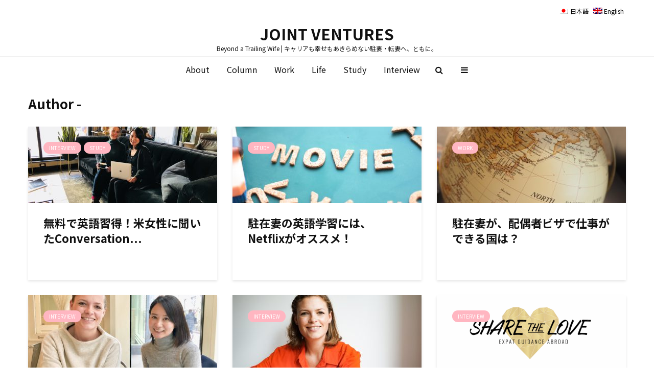

--- FILE ---
content_type: text/html; charset="UTF-8"
request_url: https://joint-ventures.net/author/joint-ventures/
body_size: 10393
content:
<!DOCTYPE html>
<html lang="ja" class="no-js">
<head>
	<meta charset="UTF-8">
	<meta name="viewport" content="width=device-width,initial-scale=1.0">
		<title>JOINT VENTURES | JOINT VENTURES</title>

<!-- All in One SEO Pack 2.11 by Michael Torbert of Semper Fi Web Design[156,177] -->
<meta name="robots" content="noindex,follow" />
<link rel='next' href='https://joint-ventures.net/author/joint-ventures/page/2/' />

<link rel="canonical" href="https://joint-ventures.net/author/joint-ventures/" />
<!-- /all in one seo pack -->
<link rel='dns-prefetch' href='//webfonts.sakura.ne.jp' />
<link rel='dns-prefetch' href='//s0.wp.com' />
<link rel='dns-prefetch' href='//maxcdn.bootstrapcdn.com' />
<link rel='dns-prefetch' href='//fonts.googleapis.com' />
<link rel='dns-prefetch' href='//s.w.org' />
<link rel="alternate" type="application/rss+xml" title="JOINT VENTURES &raquo; フィード" href="https://joint-ventures.net/feed/" />
<link rel="alternate" type="application/rss+xml" title="JOINT VENTURES &raquo; コメントフィード" href="https://joint-ventures.net/comments/feed/" />
<link rel="alternate" type="application/rss+xml" title="JOINT VENTURES &raquo; JOINT VENTURES による投稿のフィード" href="https://joint-ventures.net/author/joint-ventures/feed/" />
		<script type="text/javascript">
			window._wpemojiSettings = {"baseUrl":"https:\/\/s.w.org\/images\/core\/emoji\/11\/72x72\/","ext":".png","svgUrl":"https:\/\/s.w.org\/images\/core\/emoji\/11\/svg\/","svgExt":".svg","source":{"concatemoji":"https:\/\/joint-ventures.net\/wp-includes\/js\/wp-emoji-release.min.js?ver=4.9.26"}};
			!function(e,a,t){var n,r,o,i=a.createElement("canvas"),p=i.getContext&&i.getContext("2d");function s(e,t){var a=String.fromCharCode;p.clearRect(0,0,i.width,i.height),p.fillText(a.apply(this,e),0,0);e=i.toDataURL();return p.clearRect(0,0,i.width,i.height),p.fillText(a.apply(this,t),0,0),e===i.toDataURL()}function c(e){var t=a.createElement("script");t.src=e,t.defer=t.type="text/javascript",a.getElementsByTagName("head")[0].appendChild(t)}for(o=Array("flag","emoji"),t.supports={everything:!0,everythingExceptFlag:!0},r=0;r<o.length;r++)t.supports[o[r]]=function(e){if(!p||!p.fillText)return!1;switch(p.textBaseline="top",p.font="600 32px Arial",e){case"flag":return s([55356,56826,55356,56819],[55356,56826,8203,55356,56819])?!1:!s([55356,57332,56128,56423,56128,56418,56128,56421,56128,56430,56128,56423,56128,56447],[55356,57332,8203,56128,56423,8203,56128,56418,8203,56128,56421,8203,56128,56430,8203,56128,56423,8203,56128,56447]);case"emoji":return!s([55358,56760,9792,65039],[55358,56760,8203,9792,65039])}return!1}(o[r]),t.supports.everything=t.supports.everything&&t.supports[o[r]],"flag"!==o[r]&&(t.supports.everythingExceptFlag=t.supports.everythingExceptFlag&&t.supports[o[r]]);t.supports.everythingExceptFlag=t.supports.everythingExceptFlag&&!t.supports.flag,t.DOMReady=!1,t.readyCallback=function(){t.DOMReady=!0},t.supports.everything||(n=function(){t.readyCallback()},a.addEventListener?(a.addEventListener("DOMContentLoaded",n,!1),e.addEventListener("load",n,!1)):(e.attachEvent("onload",n),a.attachEvent("onreadystatechange",function(){"complete"===a.readyState&&t.readyCallback()})),(n=t.source||{}).concatemoji?c(n.concatemoji):n.wpemoji&&n.twemoji&&(c(n.twemoji),c(n.wpemoji)))}(window,document,window._wpemojiSettings);
		</script>
		<style type="text/css">
img.wp-smiley,
img.emoji {
	display: inline !important;
	border: none !important;
	box-shadow: none !important;
	height: 1em !important;
	width: 1em !important;
	margin: 0 .07em !important;
	vertical-align: -0.1em !important;
	background: none !important;
	padding: 0 !important;
}
</style>
<link rel='stylesheet' id='contact-form-7-css'  href='https://joint-ventures.net/wp-content/plugins/contact-form-7/includes/css/styles.css?ver=5.1.1' type='text/css' media='all' />
<link rel='stylesheet' id='sb_instagram_styles-css'  href='https://joint-ventures.net/wp-content/plugins/instagram-feed/css/sb-instagram.min.css?ver=1.10.2' type='text/css' media='all' />
<link rel='stylesheet' id='sb-font-awesome-css'  href='https://maxcdn.bootstrapcdn.com/font-awesome/4.7.0/css/font-awesome.min.css' type='text/css' media='all' />
<link rel='stylesheet' id='mks_shortcodes_simple_line_icons-css'  href='https://joint-ventures.net/wp-content/plugins/meks-flexible-shortcodes/css/simple-line/simple-line-icons.css?ver=1.3.1' type='text/css' media='screen' />
<link rel='stylesheet' id='mks_shortcodes_css-css'  href='https://joint-ventures.net/wp-content/plugins/meks-flexible-shortcodes/css/style.css?ver=1.3.1' type='text/css' media='screen' />
<link rel='stylesheet' id='wpml-legacy-horizontal-list-0-css'  href='//joint-ventures.net/wp-content/plugins/sitepress-multilingual-cms/templates/language-switchers/legacy-list-horizontal/style.css?ver=1' type='text/css' media='all' />
<style id='wpml-legacy-horizontal-list-0-inline-css' type='text/css'>
.wpml-ls-sidebars-gridlove_header_sidebar{background-color:#ffffff;}.wpml-ls-sidebars-gridlove_header_sidebar, .wpml-ls-sidebars-gridlove_header_sidebar .wpml-ls-sub-menu, .wpml-ls-sidebars-gridlove_header_sidebar a {border-color:#cdcdcd;}.wpml-ls-sidebars-gridlove_header_sidebar a {color:#444444;background-color:#ffffff;}.wpml-ls-sidebars-gridlove_header_sidebar a:hover,.wpml-ls-sidebars-gridlove_header_sidebar a:focus {color:#000000;background-color:#eeeeee;}.wpml-ls-sidebars-gridlove_header_sidebar .wpml-ls-current-language>a {color:#444444;background-color:#ffffff;}.wpml-ls-sidebars-gridlove_header_sidebar .wpml-ls-current-language:hover>a, .wpml-ls-sidebars-gridlove_header_sidebar .wpml-ls-current-language>a:focus {color:#000000;background-color:#eeeeee;}
</style>
<link rel='stylesheet' id='wpml-menu-item-0-css'  href='//joint-ventures.net/wp-content/plugins/sitepress-multilingual-cms/templates/language-switchers/menu-item/style.css?ver=1' type='text/css' media='all' />
<link rel='stylesheet' id='gridlove-fonts-css'  href='https://fonts.googleapis.com/css?family=Noto+Sans+KR%3A400%2C700&#038;subset=latin&#038;ver=1.7.2' type='text/css' media='all' />
<link rel='stylesheet' id='gridlove-main-css'  href='https://joint-ventures.net/wp-content/themes/gridlove/assets/css/min.css?ver=1.7.2' type='text/css' media='all' />
<style id='gridlove-main-inline-css' type='text/css'>
body{font-size: 16px;}h1, .h1 {font-size: 30px;}h2, .h2,.col-lg-12 .gridlove-post-b .h3 {font-size: 26px;}h3, .h3 {font-size: 22px;}h4, .h4 {font-size: 20px;}h5, .h5 {font-size: 18px;}h6, .h6 {font-size: 16px;}.widget, .gridlove-header-responsive .sub-menu, .gridlove-site-header .sub-menu{font-size: 14px;}.gridlove-main-navigation {font-size: 16px;}.gridlove-post {font-size: 16px;}body{background-color: #ffffff;color: #5e5e5e;font-family: 'Noto Sans KR';font-weight: 400;}h1, h2, h3, h4, h5, h6,.h1, .h2, .h3, .h4, .h5, .h6,blockquote,thead td,.comment-author b,q:before,#bbpress-forums .bbp-forum-title, #bbpress-forums .bbp-topic-permalink{color: #111111;font-family: 'Noto Sans KR';font-weight: 700;}.gridlove-main-nav a,.gridlove-posts-widget a{font-family: 'Noto Sans KR';font-weight: 400;}.gridlove-header-top{background-color: #ffffff;color: #000000;}.gridlove-header-top a{color: #000000;}.gridlove-header-top a:hover{color: #ffb6c1;}.gridlove-header-wrapper,.gridlove-header-middle .sub-menu,.gridlove-header-responsive,.gridlove-header-responsive .sub-menu{background-color:#ffffff; }.gridlove-header-middle,.gridlove-header-middle a,.gridlove-header-responsive,.gridlove-header-responsive a{color: #111111;}.gridlove-header-middle a:hover,.gridlove-header-middle .gridlove-sidebar-action:hover,.gridlove-header-middle .gridlove-actions-button > span:hover,.gridlove-header-middle .current_page_item > a,.gridlove-header-middle .current_page_ancestor > a,.gridlove-header-middle .current-menu-item > a,.gridlove-header-middle .current-menu-ancestor > a,.gridlove-header-middle .gridlove-category-menu article:hover a,.gridlove-header-responsive a:hover {color: #ffb6c1;}.gridlove-header-middle .active>span,.gridlove-header-middle .gridlove-main-nav>li.menu-item-has-children:hover>a,.gridlove-header-middle .gridlove-social-icons:hover>span,.gridlove-header-responsive .active>span{background-color: rgba(17,17,17,0.05)}.gridlove-header-middle .gridlove-button-search{background-color: #ffb6c1;}.gridlove-header-middle .gridlove-search-form input{border-color: rgba(17,17,17,0.1)}.gridlove-header-middle .sub-menu,.gridlove-header-responsive .sub-menu{border-top: 1px solid rgba(17,17,17,0.05)}.gridlove-header-middle{height: 70px;}.gridlove-logo{max-height: 70px;}.gridlove-branding-bg{background:#f0233b;}.gridlove-header-responsive .gridlove-actions-button:hover >span{color:#ffb6c1;}.gridlove-sidebar-action .gridlove-bars:before,.gridlove-sidebar-action .gridlove-bars:after{background:#111111;}.gridlove-sidebar-action:hover .gridlove-bars:before,.gridlove-sidebar-action:hover .gridlove-bars:after{background:#ffb6c1;}.gridlove-sidebar-action .gridlove-bars{border-color: #111111;}.gridlove-sidebar-action:hover .gridlove-bars{border-color:#ffb6c1;}.gridlove-header-bottom .sub-menu{ background-color:#ffffff;}.gridlove-header-bottom .sub-menu a{color:#111111;}.gridlove-header-bottom .sub-menu a:hover,.gridlove-header-bottom .gridlove-category-menu article:hover a{color:#ffb6c1;}.gridlove-header-bottom{background-color:#ffffff;}.gridlove-header-bottom,.gridlove-header-bottom a{color: #111111;}.gridlove-header-bottom a:hover,.gridlove-header-bottom .gridlove-sidebar-action:hover,.gridlove-header-bottom .gridlove-actions-button > span:hover,.gridlove-header-bottom .current_page_item > a,.gridlove-header-bottom .current_page_ancestor > a,.gridlove-header-bottom .current-menu-item > a,.gridlove-header-bottom .current-menu-ancestor > a {color: #ffb6c1;}.gridlove-header-bottom .active>span,.gridlove-header-bottom .gridlove-main-nav>li.menu-item-has-children:hover>a,.gridlove-header-bottom .gridlove-social-icons:hover>span{background-color: rgba(17,17,17,0.05)}.gridlove-header-bottom .gridlove-search-form input{border-color: rgba(17,17,17,0.1)}.gridlove-header-bottom,.gridlove-header-bottom .sub-menu{border-top: 1px solid rgba(17,17,17,0.07)}.gridlove-header-bottom .gridlove-button-search{background-color: #ffb6c1;}.gridlove-header-sticky,.gridlove-header-sticky .sub-menu{background-color:#ffffff; }.gridlove-header-sticky,.gridlove-header-sticky a{color: #000000;}.gridlove-header-sticky a:hover,.gridlove-header-sticky .gridlove-sidebar-action:hover,.gridlove-header-sticky .gridlove-actions-button > span:hover,.gridlove-header-sticky .current_page_item > a,.gridlove-header-sticky .current_page_ancestor > a,.gridlove-header-sticky .current-menu-item > a,.gridlove-header-sticky .current-menu-ancestor > a,.gridlove-header-sticky .gridlove-category-menu article:hover a{color: #000000;}.gridlove-header-sticky .active>span,.gridlove-header-sticky .gridlove-main-nav>li.menu-item-has-children:hover>a,.gridlove-header-sticky .gridlove-social-icons:hover>span{background-color: rgba(0,0,0,0.05)}.gridlove-header-sticky .gridlove-search-form input{border-color: rgba(0,0,0,0.1)}.gridlove-header-sticky .sub-menu{border-top: 1px solid rgba(0,0,0,0.05)}.gridlove-header-sticky .gridlove-button-search{background-color: #000000;}.gridlove-cover-area,.gridlove-cover{height:500px; }.gridlove-cover-area .gridlove-cover-bg img{width:1400px; }.gridlove-box,#disqus_thread{background: #ffffff;}a{color: #5e5e5e;}.entry-title a{ color: #111111;}a:hover,.comment-reply-link,#cancel-comment-reply-link,.gridlove-box .entry-title a:hover,.gridlove-posts-widget article:hover a{color: #ffb6c1;}.entry-content p a,.widget_text a,.entry-content ul a,.entry-content ol a,.gridlove-text-module-content p a{color: #ffb6c1; border-color: rgba(255,182,193,0.8);}.entry-content p a:hover,.widget_text a:hover,.entry-content ul a:hover,.entry-content ol a:hover,.gridlove-text-module-content p a:hover{border-bottom: 1px solid transparent;}.comment-reply-link:hover,.gallery .gallery-item a:after, .wp-block-gallery .blocks-gallery-item a:after, .entry-content a.gridlove-popup-img {color: #5e5e5e; }.gridlove-post-b .box-col-b:only-child .entry-title a,.gridlove-post-d .entry-overlay:only-child .entry-title a{color: #111111;}.gridlove-post-b .box-col-b:only-child .entry-title a:hover,.gridlove-post-d .entry-overlay:only-child .entry-title a:hover,.gridlove-content .entry-header .gridlove-breadcrumbs a,.gridlove-content .entry-header .gridlove-breadcrumbs a:hover,.module-header .gridlove-breadcrumbs a,.module-header .gridlove-breadcrumbs a:hover { color: #ffb6c1; }.gridlove-post-b .box-col-b:only-child .meta-item,.gridlove-post-b .box-col-b:only-child .entry-meta a,.gridlove-post-b .box-col-b:only-child .entry-meta span,.gridlove-post-d .entry-overlay:only-child .meta-item,.gridlove-post-d .entry-overlay:only-child .entry-meta a,.gridlove-post-d .entry-overlay:only-child .entry-meta span {color: #818181;}.entry-meta .meta-item, .entry-meta a, .entry-meta span,.comment-metadata a{color: #818181;}blockquote{color: rgba(17,17,17,0.8);}blockquote:before{color: rgba(17,17,17,0.15);}.entry-meta a:hover{color: #111111;}.widget_tag_cloud a,.entry-tags a{ background: rgba(94,94,94,0.1); color: #5e5e5e; }.submit,.gridlove-button,.mks_autor_link_wrap a,.mks_read_more a,input[type="submit"],.gridlove-cat, .gridlove-pill,.gridlove-button-search{color:#FFF;background-color: #ffb6c1;}.wp-block-button__link{background-color: #ffb6c1; }.gridlove-button:hover{color:#FFF;}.gridlove-share a:hover{background:rgba(17, 17, 17, .8);color:#FFF;}.gridlove-pill:hover,.gridlove-author-links a:hover,.entry-category a:hover{background: #111;color: #FFF;}.gridlove-cover-content .entry-category a:hover,.entry-overlay .entry-category a:hover,.gridlove-highlight .entry-category a:hover,.gridlove-box.gridlove-post-d .entry-overlay .entry-category a:hover,.gridlove-post-a .entry-category a:hover,.gridlove-highlight .gridlove-format-icon{background: #FFF;color: #111;}.gridlove-author, .gridlove-prev-next-nav,.comment .comment-respond{border-color: rgba(94,94,94,0.1);}.gridlove-load-more a,.gridlove-pagination .gridlove-next a,.gridlove-pagination .gridlove-prev a,.gridlove-pagination .next,.gridlove-pagination .prev,.gridlove-infinite-scroll a,.double-bounce1, .double-bounce2,.gridlove-link-pages > span,.module-actions ul.page-numbers span.page-numbers{color:#FFF;background-color: #ffb6c1;}.gridlove-pagination .current{background-color:rgba(94,94,94,0.1);}.gridlove-highlight{background: #ffb6c1;}.gridlove-highlight,.gridlove-highlight h4,.gridlove-highlight a{color: #ffffff;}.gridlove-highlight .entry-meta .meta-item, .gridlove-highlight .entry-meta a, .gridlove-highlight .entry-meta span,.gridlove-highlight p{color: rgba(255,255,255,0.8);}.gridlove-highlight .gridlove-author-links .fa-link,.gridlove-highlight .gridlove_category_widget .gridlove-full-color li a:after{background: #ffb6c1;}.gridlove-highlight .entry-meta a:hover{color: #ffffff;}.gridlove-highlight.gridlove-post-d .entry-image a:after{background-color: rgba(255,182,193,0.7);}.gridlove-highlight.gridlove-post-d:hover .entry-image a:after{background-color: rgba(255,182,193,0.9);}.gridlove-highlight.gridlove-post-a .entry-image:hover>a:after, .gridlove-highlight.gridlove-post-b .entry-image:hover a:after{background-color: rgba(255,182,193,0.2);}.gridlove-highlight .gridlove-slider-controls > div{background-color: rgba(255,255,255,0.1);color: #ffffff; }.gridlove-highlight .gridlove-slider-controls > div:hover{background-color: rgba(255,255,255,0.3);color: #ffffff; }.gridlove-highlight.gridlove-box .entry-title a:hover{color: #ffb6c1;}.gridlove-highlight.widget_meta a, .gridlove-highlight.widget_recent_entries li, .gridlove-highlight.widget_recent_comments li, .gridlove-highlight.widget_nav_menu a, .gridlove-highlight.widget_archive li, .gridlove-highlight.widget_pages a{border-color: rgba(255,255,255,0.1);}.gridlove-cover-content .entry-meta .meta-item, .gridlove-cover-content .entry-meta a, .gridlove-cover-content .entry-meta span,.gridlove-cover-area .gridlove-breadcrumbs,.gridlove-cover-area .gridlove-breadcrumbs a,.gridlove-cover-area .gridlove-breadcrumbs .breadcrumb_last,body .gridlove-content .entry-overlay .gridlove-breadcrumbs {color: rgba(255, 255, 255, .8);}.gridlove-cover-content .entry-meta a:hover,.gridlove-cover-area .gridlove-breadcrumbs a:hover {color: rgba(255, 255, 255, 1);}.module-title h2,.module-title .h2{ color: #111111; }.gridlove-action-link,.gridlove-slider-controls > div,.module-actions ul.page-numbers .next.page-numbers,.module-actions ul.page-numbers .prev.page-numbers{background: rgba(17,17,17,0.1); color: #111111; }.gridlove-slider-controls > div:hover,.gridlove-action-link:hover,.module-actions ul.page-numbers .next.page-numbers:hover,.module-actions ul.page-numbers .prev.page-numbers:hover{color: #111111;background: rgba(17,17,17,0.3); }.gridlove-pn-ico,.gridlove-author-links .fa-link{background: rgba(94,94,94,0.1); color: #5e5e5e;}.gridlove-prev-next-nav a:hover .gridlove-pn-ico{background: rgba(255,182,193,1); color: #ffffff;}.widget_meta a,.widget_recent_entries li,.widget_recent_comments li,.widget_nav_menu a,.widget_archive li,.widget_pages a,.widget_categories li,.gridlove_category_widget .gridlove-count-color li,.widget_categories .children li,.widget_archiv .children li{border-color: rgba(94,94,94,0.1);}.widget_recent_entries a:hover,.menu-item-has-children.active > span,.menu-item-has-children.active > a,.gridlove-nav-widget-acordion:hover,.widget_recent_comments .recentcomments a.url:hover{color: #ffb6c1;}.widget_recent_comments .url,.post-date,.widget_recent_comments .recentcomments,.gridlove-nav-widget-acordion,.widget_archive li,.rss-date,.widget_categories li,.widget_archive li{color:#818181;}.widget_pages .children,.widget_nav_menu .sub-menu{background:#ffb6c1;color:#FFF;}.widget_pages .children a,.widget_nav_menu .sub-menu a,.widget_nav_menu .sub-menu span,.widget_pages .children span{color:#FFF;}.widget_tag_cloud a:hover,.entry-tags a:hover{background: #ffb6c1;color:#FFF;}.gridlove-footer{background: #f0f0f0;color: #000000;}.gridlove-footer .widget-title{color: #000000;}.gridlove-footer a{color: rgba(0,0,0,0.8);}.gridlove-footer a:hover{color: #000000;}.gridlove-footer .widget_recent_comments .url, .gridlove-footer .post-date, .gridlove-footer .widget_recent_comments .recentcomments, .gridlove-footer .gridlove-nav-widget-acordion, .gridlove-footer .widget_archive li, .gridlove-footer .rss-date{color: rgba(0,0,0,0.8); }.gridlove-footer .widget_meta a, .gridlove-footer .widget_recent_entries li, .gridlove-footer .widget_recent_comments li, .gridlove-footer .widget_nav_menu a, .gridlove-footer .widget_archive li, .gridlove-footer .widget_pages a,.gridlove-footer table,.gridlove-footer td,.gridlove-footer th,.gridlove-footer .widget_calendar table,.gridlove-footer .widget.widget_categories select,.gridlove-footer .widget_calendar table tfoot tr td{border-color: rgba(0,0,0,0.2);}table,thead,td,th,.widget_calendar table{ border-color: rgba(94,94,94,0.1);}input[type="text"], input[type="email"], input[type="url"], input[type="tel"], input[type="number"], input[type="date"], input[type="password"], select, textarea{border-color: rgba(94,94,94,0.2);}div.mejs-container .mejs-controls {background-color: rgba(94,94,94,0.1);}body .mejs-controls .mejs-time-rail .mejs-time-current{background: #ffb6c1;}body .mejs-video.mejs-container .mejs-controls{background-color: rgba(255,255,255,0.9);}.wp-block-cover .wp-block-cover-image-text, .wp-block-cover .wp-block-cover-text, .wp-block-cover h2, .wp-block-cover-image .wp-block-cover-image-text, .wp-block-cover-image .wp-block-cover-text, .wp-block-cover-image h2{font-family: 'Noto Sans KR';font-weight: 700; }.wp-block-cover-image .wp-block-cover-image-text, .wp-block-cover-image h2{font-size: 26px;}.widget_display_replies li, .widget_display_topics li{ color:#818181; }.gridlove-cats .gridlove-cat .entry-overlay-wrapper .entry-image:after, .gridlove-cat.gridlove-post-d .entry-image a:after { background-color: rgba(255,182,193,0.7); }.gridlove-cat.gridlove-post-d:hover .entry-image a:after { background-color: rgba(255,182,193,0.9); }
</style>
<link rel='stylesheet' id='meks-ads-widget-css'  href='https://joint-ventures.net/wp-content/plugins/meks-easy-ads-widget/css/style.css?ver=2.0.4' type='text/css' media='all' />
<link rel='stylesheet' id='meks_instagram-widget-styles-css'  href='https://joint-ventures.net/wp-content/plugins/meks-easy-instagram-widget/css/widget.css?ver=4.9.26' type='text/css' media='all' />
<link rel='stylesheet' id='meks-flickr-widget-css'  href='https://joint-ventures.net/wp-content/plugins/meks-simple-flickr-widget/css/style.css?ver=1.1.3' type='text/css' media='all' />
<link rel='stylesheet' id='meks-author-widget-css'  href='https://joint-ventures.net/wp-content/plugins/meks-smart-author-widget/css/style.css?ver=1.1.1' type='text/css' media='all' />
<link rel='stylesheet' id='meks-social-widget-css'  href='https://joint-ventures.net/wp-content/plugins/meks-smart-social-widget/css/style.css?ver=1.3.5' type='text/css' media='all' />
<link rel='stylesheet' id='meks-themeforest-widget-css'  href='https://joint-ventures.net/wp-content/plugins/meks-themeforest-smart-widget/css/style.css?ver=1.3' type='text/css' media='all' />
<link rel='stylesheet' id='tablepress-default-css'  href='https://joint-ventures.net/wp-content/plugins/tablepress/css/default.min.css?ver=1.9.2' type='text/css' media='all' />
<link rel='stylesheet' id='jetpack_css-css'  href='https://c0.wp.com/p/jetpack/6.9.4/css/jetpack.css' type='text/css' media='all' />
<script type='text/javascript' src='https://c0.wp.com/c/4.9.26/wp-includes/js/jquery/jquery.js'></script>
<script type='text/javascript' src='https://c0.wp.com/c/4.9.26/wp-includes/js/jquery/jquery-migrate.min.js'></script>
<script type='text/javascript' src='//webfonts.sakura.ne.jp/js/sakura.js?ver=2.0.0'></script>
<link rel='https://api.w.org/' href='https://joint-ventures.net/wp-json/' />
<link rel="EditURI" type="application/rsd+xml" title="RSD" href="https://joint-ventures.net/xmlrpc.php?rsd" />
<link rel="wlwmanifest" type="application/wlwmanifest+xml" href="https://joint-ventures.net/wp-includes/wlwmanifest.xml" /> 
<meta name="generator" content="WordPress 4.9.26" />
<meta name="generator" content="WPML ver:4.1.4 stt:1,28;" />
	<!-- Fonts Plugin CSS - https://fontsplugin.com/ -->
	<style>
			</style>
	<!-- Fonts Plugin CSS -->
	
<link rel='dns-prefetch' href='//v0.wordpress.com'/>
<link rel='dns-prefetch' href='//c0.wp.com'/>
<style type='text/css'>img#wpstats{display:none}</style>
<!-- Jetpack Open Graph Tags -->
<meta property="og:type" content="profile" />
<meta property="og:title" content="(タイトルなし)" />
<meta property="og:url" content="https://joint-ventures.net/author/" />
<meta property="og:site_name" content="JOINT VENTURES" />
<meta property="og:image" content="https://secure.gravatar.com/avatar/?s=200&amp;d=mm&amp;r=g" />
<meta property="og:locale" content="ja_JP" />

<!-- End Jetpack Open Graph Tags -->
<link rel="icon" href="https://joint-ventures.net/wp-content/uploads/2019/01/cropped-transparent-32x32.png" sizes="32x32" />
<link rel="icon" href="https://joint-ventures.net/wp-content/uploads/2019/01/cropped-transparent-192x192.png" sizes="192x192" />
<link rel="apple-touch-icon-precomposed" href="https://joint-ventures.net/wp-content/uploads/2019/01/cropped-transparent-180x180.png" />
<meta name="msapplication-TileImage" content="https://joint-ventures.net/wp-content/uploads/2019/01/cropped-transparent-270x270.png" />

<!-- BEGIN Typekit Fonts for WordPress -->

<!-- END Typekit Fonts for WordPress -->

<style type="text/css">.gridlove-cover-area { background: #FFFFFF; }</style>
<!-- BEGIN ExactMetrics v5.3.7 Universal Analytics - https://exactmetrics.com/ -->
<script>
(function(i,s,o,g,r,a,m){i['GoogleAnalyticsObject']=r;i[r]=i[r]||function(){
	(i[r].q=i[r].q||[]).push(arguments)},i[r].l=1*new Date();a=s.createElement(o),
	m=s.getElementsByTagName(o)[0];a.async=1;a.src=g;m.parentNode.insertBefore(a,m)
})(window,document,'script','https://www.google-analytics.com/analytics.js','ga');
  ga('create', 'UA-133574164-1', 'auto');
  ga('send', 'pageview');
</script>
<!-- END ExactMetrics Universal Analytics -->
			<link rel="stylesheet" type="text/css" id="wp-custom-css" href="https://joint-ventures.net/?custom-css=381aac8ca3" />
		<style id="tt-easy-google-font-styles" type="text/css">p { }
h1 { }
h2 { }
h3 { }
h4 { }
h5 { }
h6 { }
</style></head>

<body class="archive author chrome gridlove-cover-overlay-off gridlove-v_1_7_2">
	
		
	<header id="header" class="gridlove-site-header hidden-md-down  ">
			
							<div class="gridlove-header-top">
	<div class="container">

		
		
					<div class="gridlove-slot-r">
				<nav class="secondary-navigation">	
		<ul id="menu-gridlove-secondary" class="menu"><li id="menu-item-wpml-ls-141-ja" class="menu-item wpml-ls-slot-141 wpml-ls-item wpml-ls-item-ja wpml-ls-current-language wpml-ls-menu-item wpml-ls-first-item menu-item-type-wpml_ls_menu_item menu-item-object-wpml_ls_menu_item menu-item-wpml-ls-141-ja"><a title="日本語" href="https://joint-ventures.net/author/joint-ventures/"><img class="wpml-ls-flag" src="https://joint-ventures.net/wp-content/plugins/sitepress-multilingual-cms/res/flags/ja.png" alt="ja" title="日本語"><span class="wpml-ls-native">日本語</span></a></li>
<li id="menu-item-wpml-ls-141-en" class="menu-item wpml-ls-slot-141 wpml-ls-item wpml-ls-item-en wpml-ls-menu-item wpml-ls-last-item menu-item-type-wpml_ls_menu_item menu-item-object-wpml_ls_menu_item menu-item-wpml-ls-141-en"><a title="English" href="https://joint-ventures.net/en/author/joint-ventures/"><img class="wpml-ls-flag" src="https://joint-ventures.net/wp-content/plugins/sitepress-multilingual-cms/res/flags/en.png" alt="en" title="English"><span class="wpml-ls-native">English</span></a></li>
</ul></nav>
 
			</div>
			</div>				
</div>			
			<div class="gridlove-header-4">
	<div class="gridlove-header-wrapper">
	<div class="gridlove-header-middle">
		<div class="gridlove-slot-c">
			
<div class="gridlove-site-branding  gridlove-txt-logo">
			<span class="site-title h1"><a href="https://joint-ventures.net/" rel="home">JOINT VENTURES</a></span>
	
			<span class="gridlove-site-description">Beyond a Trailing Wife | キャリアも幸せもあきらめない駐妻・転妻へ、ともに。</span>	
</div>

		</div>
	</div>
	</div>
	<div class="gridlove-header-bottom">
		<div class="gridlove-slot-c">
			<nav class="gridlove-main-navigation">	
				<ul id="menu-gridlove-main" class="gridlove-main-nav gridlove-menu"><li id="menu-item-2512" class="menu-item menu-item-type-post_type menu-item-object-page menu-item-2512"><a href="https://joint-ventures.net/about/">About</a></li>
<li id="menu-item-2601" class="menu-item menu-item-type-taxonomy menu-item-object-category menu-item-2601"><a href="https://joint-ventures.net/category/column/">Column</a></li>
<li id="menu-item-2489" class="menu-item menu-item-type-taxonomy menu-item-object-category menu-item-2489"><a href="https://joint-ventures.net/category/work/">Work</a></li>
<li id="menu-item-2490" class="menu-item menu-item-type-taxonomy menu-item-object-category menu-item-2490"><a href="https://joint-ventures.net/category/life/">Life</a></li>
<li id="menu-item-3076" class="menu-item menu-item-type-taxonomy menu-item-object-category menu-item-3076"><a href="https://joint-ventures.net/category/study/">Study</a></li>
<li id="menu-item-3959" class="menu-item menu-item-type-taxonomy menu-item-object-category menu-item-3959"><a href="https://joint-ventures.net/category/interview/">Interview</a></li>
</ul>	</nav>				<ul class="gridlove-actions gridlove-menu">
					<li class="gridlove-actions-button gridlove-action-search">
	<span>
		<i class="fa fa-search"></i>
	</span>
	<ul class="sub-menu">
		<li>
			<form class="gridlove-search-form" action="https://joint-ventures.net/" method="get"><input name="s" type="text" value="" placeholder="Type here to search..." /><button type="submit" class="gridlove-button-search">Search</button></form>		</li>
	</ul>
</li>					<li class="gridlove-actions-button">
	<span class="gridlove-sidebar-action">
		<i class="fa fa-bars"></i>
	</span>
</li>			</ul>
		</div>
	</div>
</div>
							<div id="gridlove-header-sticky" class="gridlove-header-sticky">
	<div class="container">
		
		<div class="gridlove-slot-l">
						
<div class="gridlove-site-branding  gridlove-txt-logo">
			<span class="site-title h1"><a href="https://joint-ventures.net/" rel="home">JOINT VENTURES</a></span>
	
			<span class="gridlove-site-description">Beyond a Trailing Wife | キャリアも幸せもあきらめない駐妻・転妻へ、ともに。</span>	
</div>

		</div>	
		<div class="gridlove-slot-r">
			<nav class="gridlove-main-navigation">	
				<ul id="menu-gridlove-main-1" class="gridlove-main-nav gridlove-menu"><li class="menu-item menu-item-type-post_type menu-item-object-page menu-item-2512"><a href="https://joint-ventures.net/about/">About</a></li>
<li class="menu-item menu-item-type-taxonomy menu-item-object-category menu-item-2601"><a href="https://joint-ventures.net/category/column/">Column</a></li>
<li class="menu-item menu-item-type-taxonomy menu-item-object-category menu-item-2489"><a href="https://joint-ventures.net/category/work/">Work</a></li>
<li class="menu-item menu-item-type-taxonomy menu-item-object-category menu-item-2490"><a href="https://joint-ventures.net/category/life/">Life</a></li>
<li class="menu-item menu-item-type-taxonomy menu-item-object-category menu-item-3076"><a href="https://joint-ventures.net/category/study/">Study</a></li>
<li class="menu-item menu-item-type-taxonomy menu-item-object-category menu-item-3959"><a href="https://joint-ventures.net/category/interview/">Interview</a></li>
</ul>	</nav>     
				<ul class="gridlove-actions gridlove-menu">
					<li class="gridlove-actions-button gridlove-action-search">
	<span>
		<i class="fa fa-search"></i>
	</span>
	<ul class="sub-menu">
		<li>
			<form class="gridlove-search-form" action="https://joint-ventures.net/" method="get"><input name="s" type="text" value="" placeholder="Type here to search..." /><button type="submit" class="gridlove-button-search">Search</button></form>		</li>
	</ul>
</li>					<li class="gridlove-actions-button">
	<span class="gridlove-sidebar-action">
		<i class="fa fa-bars"></i>
	</span>
</li>			</ul>
		</div>
	</div>
</div>			
	</header>

	<div id="gridlove-header-responsive" class="gridlove-header-responsive hidden-lg-up">

	<div class="container">
		
		
<div class="gridlove-site-branding  gridlove-txt-logo">
			<span class="site-title h1"><a href="https://joint-ventures.net/" rel="home">JOINT VENTURES</a></span>
	
			<span class="gridlove-site-description">Beyond a Trailing Wife | キャリアも幸せもあきらめない駐妻・転妻へ、ともに。</span>	
</div>


		<ul class="gridlove-actions gridlove-menu">

								<li class="gridlove-actions-button gridlove-action-search">
	<span>
		<i class="fa fa-search"></i>
	</span>
	<ul class="sub-menu">
		<li>
			<form class="gridlove-search-form" action="https://joint-ventures.net/" method="get"><input name="s" type="text" value="" placeholder="Type here to search..." /><button type="submit" class="gridlove-button-search">Search</button></form>		</li>
	</ul>
</li>							<li class="gridlove-actions-button">
	<span class="gridlove-sidebar-action">
		<i class="fa fa-bars"></i>
	</span>
</li>				
	
</ul>
	</div>

</div>




    <div id="content" class="gridlove-site-content container">

        <div class="gridlove-module module-type-posts ">
            <div class="module-header"><div class="module-title"><h1 class="h2">Author - </h1></div></div>
            <div class="row gridlove-posts">

                
                    
                    
                        
                        
                                                <div class="col-lg-4 col-md-6 col-sm-12 layout-simple">
                                                        <article class="gridlove-post gridlove-post-a gridlove-box  post-4049 post type-post status-publish format-standard has-post-thumbnail hentry category-interview category-study tag-conversation-exchange-2 tag-247 tag-195">

            <div class="entry-image">
            <a href="https://joint-ventures.net/expat-wife-conversation-exchange-interview/" title="無料で英語習得！米女性に聞いたConversation Exchangeの魅力"><img width="370" height="150" src="https://joint-ventures.net/wp-content/uploads/2019/04/151A05F8-FC05-4A6F-A9BF-1135420BDB61-1-370x150.jpg" class="attachment-gridlove-a4 size-gridlove-a4 wp-post-image" alt="" /></a>
            <div class="entry-category">
                                                    
                                    <a href="https://joint-ventures.net/category/interview/" class="gridlove-cat gridlove-cat-7">Interview</a><a href="https://joint-ventures.net/category/study/" class="gridlove-cat gridlove-cat-201">Study</a>                            </div>
        </div>
    

    <div class="box-inner-p">
        <div class="box-inner-ellipsis">
            <h2 class="entry-title h3"><a href="https://joint-ventures.net/expat-wife-conversation-exchange-interview/">無料で英語習得！米女性に聞いたConversation Exchangeの魅力</a></h2>        </div>
            </div>

</article>                        </div>
                        
                        
                    
                        
                        
                                                <div class="col-lg-4 col-md-6 col-sm-12 layout-simple">
                                                        <article class="gridlove-post gridlove-post-a gridlove-box  post-4002 post type-post status-publish format-standard has-post-thumbnail hentry category-study tag-netflix tag-245 tag-181">

            <div class="entry-image">
            <a href="https://joint-ventures.net/expat-wife-english-study-netflix/" title="駐在妻の英語学習には、Netflixがオススメ！"><img width="370" height="150" src="https://joint-ventures.net/wp-content/uploads/2019/04/bc5bde517962c41bbf6eb55a3d450508_s-370x150.jpg" class="attachment-gridlove-a4 size-gridlove-a4 wp-post-image" alt="" /></a>
            <div class="entry-category">
                                                    
                                    <a href="https://joint-ventures.net/category/study/" class="gridlove-cat gridlove-cat-201">Study</a>                            </div>
        </div>
    

    <div class="box-inner-p">
        <div class="box-inner-ellipsis">
            <h2 class="entry-title h3"><a href="https://joint-ventures.net/expat-wife-english-study-netflix/">駐在妻の英語学習には、Netflixがオススメ！</a></h2>        </div>
            </div>

</article>                        </div>
                        
                        
                    
                        
                        
                                                <div class="col-lg-4 col-md-6 col-sm-12 layout-simple">
                                                        <article class="gridlove-post gridlove-post-a gridlove-box  post-3962 post type-post status-publish format-standard has-post-thumbnail hentry category-work tag-243 tag-244 tag-181">

            <div class="entry-image">
            <a href="https://joint-ventures.net/expat-wife-spouse-visa-work/" title="駐在妻が、配偶者ビザで仕事ができる国は？"><img width="370" height="150" src="https://joint-ventures.net/wp-content/uploads/2019/04/8ebc1d5b2e01b3b3c0c13b36c78d6e59_s-370x150.jpg" class="attachment-gridlove-a4 size-gridlove-a4 wp-post-image" alt="" /></a>
            <div class="entry-category">
                                                    
                                    <a href="https://joint-ventures.net/category/work/" class="gridlove-cat gridlove-cat-5">Work</a>                            </div>
        </div>
    

    <div class="box-inner-p">
        <div class="box-inner-ellipsis">
            <h2 class="entry-title h3"><a href="https://joint-ventures.net/expat-wife-spouse-visa-work/">駐在妻が、配偶者ビザで仕事ができる国は？</a></h2>        </div>
            </div>

</article>                        </div>
                        
                        
                    
                        
                        
                                                <div class="col-lg-4 col-md-6 col-sm-12 layout-simple">
                                                        <article class="gridlove-post gridlove-post-a gridlove-box  post-3940 post type-post status-publish format-standard has-post-thumbnail hentry category-interview tag-182 tag-239 tag-210 tag-181">

            <div class="entry-image">
            <a href="https://joint-ventures.net/expat-wife-interview-with-kate-5/" title="駐妻起業家Kateに聞く駐在妻のキャリアと人生-5"><img width="370" height="150" src="https://joint-ventures.net/wp-content/uploads/2019/03/1kOLiYwYSrmWGQytarp1w_thumb_5e7-370x150.jpg" class="attachment-gridlove-a4 size-gridlove-a4 wp-post-image" alt="" /></a>
            <div class="entry-category">
                                                    
                                    <a href="https://joint-ventures.net/category/interview/" class="gridlove-cat gridlove-cat-7">Interview</a>                            </div>
        </div>
    

    <div class="box-inner-p">
        <div class="box-inner-ellipsis">
            <h2 class="entry-title h3"><a href="https://joint-ventures.net/expat-wife-interview-with-kate-5/">駐妻起業家Kateに聞く駐在妻のキャリアと人生-5</a></h2>        </div>
            </div>

</article>                        </div>
                        
                        
                    
                        
                        
                                                <div class="col-lg-4 col-md-6 col-sm-12 layout-simple">
                                                        <article class="gridlove-post gridlove-post-a gridlove-box  post-3924 post type-post status-publish format-standard has-post-thumbnail hentry category-interview tag-182 tag-239 tag-210 tag-181">

            <div class="entry-image">
            <a href="https://joint-ventures.net/expat-wife-interview-with-kate-4/" title="駐妻起業家Kateに聞く駐在妻のキャリアと人生-4"><img width="370" height="150" src="https://joint-ventures.net/wp-content/uploads/2019/03/IMG_2168-370x150.jpg" class="attachment-gridlove-a4 size-gridlove-a4 wp-post-image" alt="" /></a>
            <div class="entry-category">
                                                    
                                    <a href="https://joint-ventures.net/category/interview/" class="gridlove-cat gridlove-cat-7">Interview</a>                            </div>
        </div>
    

    <div class="box-inner-p">
        <div class="box-inner-ellipsis">
            <h2 class="entry-title h3"><a href="https://joint-ventures.net/expat-wife-interview-with-kate-4/">駐妻起業家Kateに聞く駐在妻のキャリアと人生-4</a></h2>        </div>
            </div>

</article>                        </div>
                        
                        
                    
                        
                        
                                                <div class="col-lg-4 col-md-6 col-sm-12 layout-simple">
                                                        <article class="gridlove-post gridlove-post-a gridlove-box  post-3908 post type-post status-publish format-standard has-post-thumbnail hentry category-interview tag-182 tag-239 tag-210 tag-181">

            <div class="entry-image">
            <a href="https://joint-ventures.net/expat-wife-interview-with-kate-3/" title="駐妻起業家Kateに聞く駐在妻のキャリアと人生-3"><img width="370" height="150" src="https://joint-ventures.net/wp-content/uploads/2019/03/Screen-Shot-2019-03-24-at-7.40.49-370x150.png" class="attachment-gridlove-a4 size-gridlove-a4 wp-post-image" alt="" /></a>
            <div class="entry-category">
                                                    
                                    <a href="https://joint-ventures.net/category/interview/" class="gridlove-cat gridlove-cat-7">Interview</a>                            </div>
        </div>
    

    <div class="box-inner-p">
        <div class="box-inner-ellipsis">
            <h2 class="entry-title h3"><a href="https://joint-ventures.net/expat-wife-interview-with-kate-3/">駐妻起業家Kateに聞く駐在妻のキャリアと人生-3</a></h2>        </div>
            </div>

</article>                        </div>
                        
                        
                    
                        
                        
                                                <div class="col-lg-4 col-md-6 col-sm-12 layout-simple">
                                                        <article class="gridlove-post gridlove-post-a gridlove-box  post-3896 post type-post status-publish format-standard has-post-thumbnail hentry category-interview tag-239 tag-210 tag-181">

            <div class="entry-image">
            <a href="https://joint-ventures.net/expat-wife-interview-with-kate-2/" title="駐妻起業家Kateに聞く駐在妻のキャリアと人生-2"><img width="370" height="150" src="https://joint-ventures.net/wp-content/uploads/2019/03/eQKzTbdpTmOrIhbLgGQ_thumb_5eb-370x150.jpg" class="attachment-gridlove-a4 size-gridlove-a4 wp-post-image" alt="" /></a>
            <div class="entry-category">
                                                    
                                    <a href="https://joint-ventures.net/category/interview/" class="gridlove-cat gridlove-cat-7">Interview</a>                            </div>
        </div>
    

    <div class="box-inner-p">
        <div class="box-inner-ellipsis">
            <h2 class="entry-title h3"><a href="https://joint-ventures.net/expat-wife-interview-with-kate-2/">駐妻起業家Kateに聞く駐在妻のキャリアと人生-2</a></h2>        </div>
            </div>

</article>                        </div>
                        
                        
                    
                        
                        
                                                <div class="col-lg-4 col-md-6 col-sm-12 layout-simple">
                                                        <article class="gridlove-post gridlove-post-a gridlove-box  post-3853 post type-post status-publish format-standard has-post-thumbnail hentry category-interview tag-239 tag-210 tag-181">

            <div class="entry-image">
            <a href="https://joint-ventures.net/expat-wife-interview-with-kate-1/" title="駐妻起業家Kateに聞く駐在妻のキャリアと人生-1"><img width="370" height="150" src="https://joint-ventures.net/wp-content/uploads/2019/03/0C235671-A6E2-4CB2-A12F-45ACF64F1398-370x150.jpg" class="attachment-gridlove-a4 size-gridlove-a4 wp-post-image" alt="" /></a>
            <div class="entry-category">
                                                    
                                    <a href="https://joint-ventures.net/category/interview/" class="gridlove-cat gridlove-cat-7">Interview</a>                            </div>
        </div>
    

    <div class="box-inner-p">
        <div class="box-inner-ellipsis">
            <h2 class="entry-title h3"><a href="https://joint-ventures.net/expat-wife-interview-with-kate-1/">駐妻起業家Kateに聞く駐在妻のキャリアと人生-1</a></h2>        </div>
            </div>

</article>                        </div>
                        
                        
                    
                        
                        
                                                <div class="col-lg-4 col-md-6 col-sm-12 layout-simple">
                                                        <article class="gridlove-post gridlove-post-a gridlove-box  post-3828 post type-post status-publish format-standard has-post-thumbnail hentry category-life category-work tag-239 tag-240 tag-181">

            <div class="entry-image">
            <a href="https://joint-ventures.net/expat-wife-coaching/" title="駐在妻の悩みには、コーチングが効く。"><img width="370" height="150" src="https://joint-ventures.net/wp-content/uploads/2019/03/84e387aea57eac7735187b8daa296078_s-370x150.jpg" class="attachment-gridlove-a4 size-gridlove-a4 wp-post-image" alt="" /></a>
            <div class="entry-category">
                                                    
                                    <a href="https://joint-ventures.net/category/life/" class="gridlove-cat gridlove-cat-6">Life</a><a href="https://joint-ventures.net/category/work/" class="gridlove-cat gridlove-cat-5">Work</a>                            </div>
        </div>
    

    <div class="box-inner-p">
        <div class="box-inner-ellipsis">
            <h2 class="entry-title h3"><a href="https://joint-ventures.net/expat-wife-coaching/">駐在妻の悩みには、コーチングが効く。</a></h2>        </div>
            </div>

</article>                        </div>
                        
                        
                    
                        
                        
                                                <div class="col-lg-4 col-md-6 col-sm-12 layout-simple">
                                                        <article class="gridlove-post gridlove-post-a gridlove-box  post-3623 post type-post status-publish format-standard has-post-thumbnail hentry category-life category-study tag-237 tag-195 tag-181">

            <div class="entry-image">
            <a href="https://joint-ventures.net/expat-wife-english-phrases-at-restaurant/" title="駐在妻のための英語フレーズ5選！【レストラン編】"><img width="370" height="150" src="https://joint-ventures.net/wp-content/uploads/2019/03/76efb3116b4960e524631cc15e3d3028_s-370x150.jpg" class="attachment-gridlove-a4 size-gridlove-a4 wp-post-image" alt="" /></a>
            <div class="entry-category">
                                                    
                                    <a href="https://joint-ventures.net/category/life/" class="gridlove-cat gridlove-cat-6">Life</a><a href="https://joint-ventures.net/category/study/" class="gridlove-cat gridlove-cat-201">Study</a>                            </div>
        </div>
    

    <div class="box-inner-p">
        <div class="box-inner-ellipsis">
            <h2 class="entry-title h3"><a href="https://joint-ventures.net/expat-wife-english-phrases-at-restaurant/">駐在妻のための英語フレーズ5選！【レストラン編】</a></h2>        </div>
            </div>

</article>                        </div>
                        
                        
                    
                    
                
            </div>

        </div>

        

	<nav class="gridlove-pagination gridlove-load-more">
	    <a href="https://joint-ventures.net/author/joint-ventures/page/2/">Load More</a>	    <div class="gridlove-loader">
		  <div class="double-bounce1"></div>
		  <div class="double-bounce2"></div>
	    </div>
	</nav>
	

    </div>



<div id="footer" class="gridlove-footer">

	
	        <div class="container">
	            <div class="row">
	                
											<div class="col-lg-12 col-md-12 col-sm-12">
															<div id="text-16" class="widget widget_text">			<div class="textwidget"><div id="sb_instagram" class="sbi sbi_disable_mobile sbi_col_4" style="width:100%; padding-bottom: 10px; " data-id="10742681638" data-num="8" data-res="auto" data-cols="4" data-options='{&quot;sortby&quot;: &quot;none&quot;, &quot;showbio&quot;: &quot;true&quot;,&quot;feedID&quot;: &quot;10742681638&quot;, &quot;headercolor&quot;: &quot;&quot;, &quot;imagepadding&quot;: &quot;5&quot;,&quot;mid&quot;: &quot;M2E4MWE5Zg==&quot;, &quot;disablecache&quot;: &quot;false&quot;, &quot;sbiCacheExists&quot;: &quot;true&quot;,&quot;callback&quot;: &quot;MTQ4NTZjM2MwN2J.lNGE2Y2FhZGRjNDQ4N2FjZTNlMWM=&quot;, &quot;sbiHeaderCache&quot;: &quot;true&quot;}'><div class="sb_instagram_header" style="padding: 10px; padding-bottom: 0;"></div><div id="sbi_images" style="padding: 5px;"><div class="sbi_loader"></div></div><div id="sbi_load" class="sbi_hidden"><a class="sbi_load_btn" href="javascript:void(0);" style="display: none; "><span class="sbi_btn_text">Load More...</span><span class="sbi_loader sbi_hidden"></span></a><span class="sbi_follow_btn sbi_custom"><a href="https://www.instagram.com/" style="background: #ffb6c1; " target="_blank"><i class="fa fab fa-instagram"></i>Follow on Instagram</a></span></div></div>
</div>
		</div><div id="nav_menu-10" class="widget widget_nav_menu"><div class="menu-gridlove-footer-container"><ul id="menu-gridlove-footer" class="menu"><li id="menu-item-3051" class="menu-item menu-item-type-post_type menu-item-object-page menu-item-3051"><a href="https://joint-ventures.net/privacy-policy/">Privacy Policy</a></li>
</ul></div></div>													</div>
					
	            </div>
	        </div>

	
    
	        <div class="gridlove-copyright">
	            <div class="container">
	                <p style="text-align: center">Copyright © 2019 by JOINT VENTURES.</p>	            </div>
	        </div>

	
</div>

<div class="gridlove-sidebar-action-wrapper">

	<span class="gridlove-action-close"><i class="fa fa-times" aria-hidden="true"></i></span>

	<div class="gridlove-sidebar-action-inside">

		<div class="hidden-lg-up widget gridlove-box widget_nav_menu">
					<ul id="menu-gridlove-main-2" class="gridlove-mobile-menu"><li class="menu-item menu-item-type-post_type menu-item-object-page menu-item-2512"><a href="https://joint-ventures.net/about/">About</a></li>
<li class="menu-item menu-item-type-taxonomy menu-item-object-category menu-item-2601"><a href="https://joint-ventures.net/category/column/">Column</a></li>
<li class="menu-item menu-item-type-taxonomy menu-item-object-category menu-item-2489"><a href="https://joint-ventures.net/category/work/">Work</a></li>
<li class="menu-item menu-item-type-taxonomy menu-item-object-category menu-item-2490"><a href="https://joint-ventures.net/category/life/">Life</a></li>
<li class="menu-item menu-item-type-taxonomy menu-item-object-category menu-item-3076"><a href="https://joint-ventures.net/category/study/">Study</a></li>
<li class="menu-item menu-item-type-taxonomy menu-item-object-category menu-item-3959"><a href="https://joint-ventures.net/category/interview/">Interview</a></li>
</ul>		</div>

									<div id="icl_lang_sel_widget-2" class="widget gridlove-box widget_icl_lang_sel_widget">
<div class="wpml-ls-sidebars-gridlove_header_sidebar wpml-ls wpml-ls-legacy-list-horizontal">
	<ul><li class="wpml-ls-slot-gridlove_header_sidebar wpml-ls-item wpml-ls-item-ja wpml-ls-current-language wpml-ls-first-item wpml-ls-item-legacy-list-horizontal">
				<a href="https://joint-ventures.net/author/joint-ventures/" class="wpml-ls-link"><img class="wpml-ls-flag" src="https://joint-ventures.net/wp-content/plugins/sitepress-multilingual-cms/res/flags/ja.png" alt="ja" title="日本語"><span class="wpml-ls-native">日本語</span></a>
			</li><li class="wpml-ls-slot-gridlove_header_sidebar wpml-ls-item wpml-ls-item-en wpml-ls-last-item wpml-ls-item-legacy-list-horizontal">
				<a href="https://joint-ventures.net/en/author/joint-ventures/" class="wpml-ls-link"><img class="wpml-ls-flag" src="https://joint-ventures.net/wp-content/plugins/sitepress-multilingual-cms/res/flags/en.png" alt="en" title="English"><span class="wpml-ls-native">English</span></a>
			</li></ul>
</div></div><div id="mks_author_widget-5" class="widget gridlove-box mks_author_widget">
	<a href="https://joint-ventures.net/author/joint-ventures/"><img alt='' src='https://secure.gravatar.com/avatar/19e370e90055ec3593bbcf067d067a24?s=80&#038;d=mm&#038;r=g' srcset='https://secure.gravatar.com/avatar/19e370e90055ec3593bbcf067d067a24?s=160&#038;d=mm&#038;r=g 2x' class='avatar avatar-80 photo' height='80' width='80' /></a>	
  <h3><a href="https://joint-ventures.net/author/joint-ventures/">JOINT VENTURES</a></h3>
			
	<div class="mks_autor_link_wrap"><a href="https://joint-ventures.net/author/joint-ventures/" class="mks_author_link">View all posts</a></div>

</div><div id="mks_social_widget-14" class="widget gridlove-box mks_social_widget"><h4 class="widget-title">Follow Me ♡</h4>		
				
							<ul class="mks_social_widget_ul">
		  			  		<li><a href="https://twitter.com/AiJointVentures" title="Twitter" class="twitter_ico soc_circle" target="_blank" style="width: 42px; height: 42px; font-size: 16px;line-height:47px;"><span>twitter</span></a></li>
		  			  		<li><a href="https://www.instagram.com/aijointventures/" title="Instagram" class="instagram_ico soc_circle" target="_blank" style="width: 42px; height: 42px; font-size: 16px;line-height:47px;"><span>instagram</span></a></li>
		  			  </ul>
		

		</div>					

	</div>

</div>

<div class="gridlove-sidebar-action-overlay"></div>
<!-- Instagram Feed JS -->
<script type="text/javascript">
var sbiajaxurl = "https://joint-ventures.net/wp-admin/admin-ajax.php";
</script>
	<div style="display:none">
	<div class="grofile-hash-map-19e370e90055ec3593bbcf067d067a24">
	</div>
	</div>
<script type='text/javascript'>
/* <![CDATA[ */
var wpcf7 = {"apiSettings":{"root":"https:\/\/joint-ventures.net\/wp-json\/contact-form-7\/v1","namespace":"contact-form-7\/v1"},"cached":"1"};
/* ]]> */
</script>
<script type='text/javascript' src='https://joint-ventures.net/wp-content/plugins/contact-form-7/includes/js/scripts.js?ver=5.1.1'></script>
<script type='text/javascript'>
/* <![CDATA[ */
var sb_instagram_js_options = {"sb_instagram_at":"","font_method":"svg"};
/* ]]> */
</script>
<script type='text/javascript' src='https://joint-ventures.net/wp-content/plugins/instagram-feed/js/sb-instagram.min.js?ver=1.10.2'></script>
<script type='text/javascript' src='https://s0.wp.com/wp-content/js/devicepx-jetpack.js?ver=202604'></script>
<script type='text/javascript' src='https://joint-ventures.net/wp-content/plugins/meks-flexible-shortcodes/js/main.js?ver=1'></script>
<script type='text/javascript' src='https://c0.wp.com/c/4.9.26/wp-includes/js/imagesloaded.min.js'></script>
<script type='text/javascript' src='https://c0.wp.com/c/4.9.26/wp-includes/js/masonry.min.js'></script>
<script type='text/javascript' src='https://c0.wp.com/c/4.9.26/wp-includes/js/jquery/jquery.masonry.min.js'></script>
<script type='text/javascript'>
/* <![CDATA[ */
var gridlove_js_settings = {"rtl_mode":"","header_sticky":"1","header_sticky_offset":"100","header_sticky_up":"","logo":"","logo_retina":"","logo_mini":"","logo_mini_retina":"","gridlove_gallery":"1"};
/* ]]> */
</script>
<script type='text/javascript' src='https://joint-ventures.net/wp-content/themes/gridlove/assets/js/min.js?ver=1.7.2'></script>
<script type='text/javascript' src='https://c0.wp.com/c/4.9.26/wp-includes/js/wp-embed.min.js'></script>
<script type='text/javascript' src='https://stats.wp.com/e-202604.js' async='async' defer='defer'></script>
<script type='text/javascript'>
	_stq = window._stq || [];
	_stq.push([ 'view', {v:'ext',j:'1:6.9.4',blog:'157848818',post:'0',tz:'-6',srv:'joint-ventures.net'} ]);
	_stq.push([ 'clickTrackerInit', '157848818', '0' ]);
</script>
</body>

</html>
<!-- Dynamic page generated in 0.567 seconds. -->
<!-- Cached page generated by WP-Super-Cache on 2026-01-21 06:15:19 -->

<!-- super cache -->

--- FILE ---
content_type: text/plain
request_url: https://www.google-analytics.com/j/collect?v=1&_v=j102&a=509475664&t=pageview&_s=1&dl=https%3A%2F%2Fjoint-ventures.net%2Fauthor%2Fjoint-ventures%2F&ul=en-us%40posix&dt=JOINT%20VENTURES%20%7C%20JOINT%20VENTURES&sr=1280x720&vp=1280x720&_u=IEBAAEABAAAAACAAI~&jid=1053764042&gjid=702617363&cid=2044012618.1768997723&tid=UA-133574164-1&_gid=1337507570.1768997723&_r=1&_slc=1&z=1640720664
body_size: -451
content:
2,cG-NT2LSZY3TP